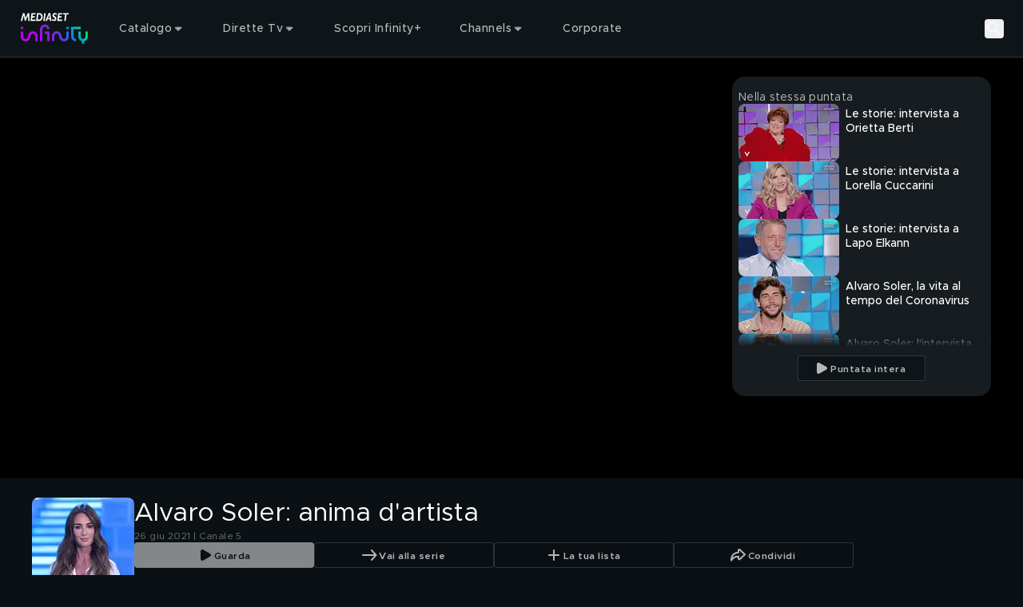

--- FILE ---
content_type: text/javascript
request_url: https://static3.mediasetplay.mediaset.it/assets/_next/static/chunks/app/global-error-8481567791968a92.js
body_size: 2127
content:
(self.webpackChunk_N_E=self.webpackChunk_N_E||[]).push([[219],{29749:(t,e,a)=>{"use strict";a.r(e),a.d(e,{default:()=>f});var c=a(80319),o=a(64417),n=a(62255),l=a(52686),r=a(66303);let s=t=>{let{srcSet:e,buttonProps:a,title:s,desc:i,children:d}=t;return(0,c.jsxs)(c.Fragment,{children:[(0,c.jsx)(r.Picture,{disableDensity:!0,pictureClassName:"absolute inset-0 -z-1",className:"size-full object-cover",srcSet:e}),(0,c.jsxs)("div",{className:"flex flex-col items-center gap-12 px-9 py-[42px] text-center xl:gap-[72px]",children:[d,(0,c.jsxs)("div",{className:"flex flex-col gap-6",children:[s&&(0,c.jsx)(o.o,{variant:s.variant,opacity:s.opacity,className:s.className,children:s.text}),i&&(0,c.jsx)(o.o,{variant:i.variant,opacity:i.opacity,className:i.className,children:i.text})]}),(0,c.jsxs)("div",{className:"flex flex-col",children:[a.base&&(0,c.jsx)(n.BaseButton,{...a.base}),a.cta&&(0,c.jsx)(l.F,{cta:a.cta})]})]})]})},i=t=>{let{width:e=133,height:a=101}=t;return(0,c.jsxs)("svg",{xmlns:"http://www.w3.org/2000/svg",width:e,height:a,viewBox:"0 0 137 106",fill:"none",children:[(0,c.jsx)("ellipse",{cx:"68.5",cy:"52.6607",rx:"66.5",ry:"50.6607",stroke:"white",strokeWidth:"4"}),(0,c.jsx)("path",{fillRule:"evenodd",clipRule:"evenodd",d:"M119.14 51L120.3 32.52H114.62L115.78 51H119.14ZM27.4198 60.48C33.4198 60.48 38.4998 55.52 38.4998 49.64C38.4998 43.76 33.4198 38.84 27.4198 38.84C21.4198 38.84 16.3398 43.76 16.3398 49.64C16.3398 55.52 21.4198 60.48 27.4198 60.48ZM27.4198 56.32C23.9798 56.32 21.0998 53.28 21.0998 49.64C21.0998 46.04 23.9798 43 27.4198 43C30.8198 43 33.6998 46.04 33.6998 49.64C33.6998 53.28 30.8198 56.32 27.4198 56.32ZM63.8198 49.64C63.8198 55.52 58.7398 60.48 52.7398 60.48C46.7398 60.48 41.6598 55.52 41.6598 49.64C41.6598 43.76 46.7398 38.84 52.7398 38.84C58.7398 38.84 63.8198 43.76 63.8198 49.64ZM52.7398 56.32C49.2998 56.32 46.4198 53.28 46.4198 49.64C46.4198 46.04 49.2998 43 52.7398 43C56.1398 43 59.0198 46.04 59.0198 49.64C59.0198 53.28 56.1398 56.32 52.7398 56.32ZM73.0598 56.72V66.88H68.1798V39.32H73.0598V42.6C74.6998 40.24 77.1798 38.84 80.2598 38.84C85.7398 38.84 89.7398 43.32 89.7398 49.64C89.7398 56 85.7398 60.48 80.2598 60.48C77.1798 60.48 74.6998 59.08 73.0598 56.72ZM78.9398 56.32C75.4998 56.32 73.0998 53.52 73.0998 49.64C73.0998 45.76 75.4998 43 78.9398 43C82.4198 43 84.8998 45.76 84.8998 49.64C84.8998 53.52 82.4198 56.32 78.9398 56.32ZM109.9 53.96C109.9 57.92 106.62 60.48 101.78 60.48C98.6198 60.48 95.2198 59.36 92.7398 57.36L94.9398 53.96C96.9398 55.4 99.2598 56.36 101.86 56.36C103.82 56.36 105.18 55.52 105.18 54.24C105.18 52.64 103.38 52.12 101.02 51.48C96.5398 50.32 93.6998 49.04 93.6598 45.36C93.6598 41.48 96.8598 38.84 101.46 38.84C104.3 38.84 107.14 39.84 109.38 41.32L107.34 44.88C105.38 43.64 103.26 43 101.46 43C99.7398 43 98.4198 43.68 98.4198 44.84C98.4198 46.16 99.4998 46.56 102.66 47.48C106.14 48.44 109.9 49.64 109.9 53.96ZM120.54 57.28C120.54 59.04 119.14 60.48 117.46 60.48C115.62 60.48 114.26 59.04 114.26 57.28C114.26 55.64 115.62 54.2 117.46 54.2C119.14 54.2 120.54 55.64 120.54 57.28Z",fill:"white"})]})},d=function(t){let e,a=!(arguments.length>1)||void 0===arguments[1]||arguments[1];if(!/^#([\dA-Fa-f]{3}){1,2}([\dA-Fa-f]{2})?$/.test(t))return"";3===(e=t.substring(1).split("")).length&&(e=[e[0],e[0],e[1],e[1],e[2],e[2]]);let c=parseInt("".concat(e[0]).concat(e[1]),16),o=parseInt("".concat(e[2]).concat(e[3]),16),n=parseInt("".concat(e[4]).concat(e[5]),16),l="".concat(c,", ").concat(o,", ").concat(n),r="rgb(".concat(c,", ").concat(o,", ").concat(n,")");return a?r:l},C=t=>{let{colorScheme:e,defaultColorScheme:a}=t,{alertColor:o,bgColor:n,cardBgColor:l,ctaTextColor:r,mainColor:s,navBgColor:i,navSecondaryBgColor:C,tabBgColor:x,tabFocusColor:b,textColor:u}=e||{},{alertColor:g,bgColor:h,cardBgColor:f,ctaTextColor:v,mainColor:p,navBgColor:m,navSecondaryBgColor:y,tabBgColor:j,tabFocusColor:N,textColor:_}=a;return(0,c.jsx)("style",{children:"\n        :root {\n			--alert-color: ".concat(d(o||g),";\n			--bg-color-base: ").concat(d(n||h,!1),";\n			--bg-color: ").concat(d(n||h),";\n			--card-bg-color: ").concat(d(l||f),";\n			--cta-text-color: ").concat(d(r||v),";\n			--main-color: ").concat(d(s||p),";\n			--nav-bg-color: ").concat(d(i||m),";\n			--nav-secondary-bg-color: ").concat(d(C||y),";\n			--tab-bg-color: ").concat(d(x||j),";\n			--tab-focus-color: ").concat(d(b||N),";\n			--text-color-base: ").concat(d(u||_,!1),";\n			--text-color: ").concat(d(u||_),";\n\n\n			--default-text-color-base: ").concat(d(_,!1),";\n			--default-text-color: ").concat(d(_),";\n			--default-bg-color-base: ").concat(d(h,!1),";\n			--default-bg-color: ").concat(d(h),";\n			--default-card-bg-color: ").concat(d(f),";\n			--default-main-color: ").concat(d(p),";\n			--default-nav-bg-color-base: ").concat(d(m,!1),";\n			--default-nav-bg-color: ").concat(d(m),";\n			--default-nav-secondary-bg-color-base: ").concat(d(y,!1),";\n			--default-nav-secondary-bg-color: ").concat(d(y),";\n      ")})};var x=a(9476),b=a(99772),u=a(71611),g=a(52508),h=a(39960);a(30023);let f=()=>{let t=(0,h.useRouter)();return(0,c.jsx)("html",{lang:x.Hg,children:(0,c.jsx)("body",{children:(0,c.jsxs)("div",{className:"flex h-screen items-center justify-center",children:[(0,c.jsx)(C,{defaultColorScheme:b.xX[x.gD]}),(0,c.jsx)(s,{title:{text:g.R.t("key_sorry"),variant:"headline-3"},desc:{className:"whitespace-pre-line",text:g.R.t("key_message_sent_error"),variant:"body-1"},srcSet:{m:u.v[x.gD].notFoundWallTablet.tablet,s:u.v[x.gD].notFoundWallTablet.mobile,xl:u.v[x.gD].notFoundWallTablet.desktop},buttonProps:{base:{children:g.R.t("key_goto_home"),onClick:()=>t.replace(x.Fy),useDefaultVariant:!0,variant:"tertiary"}},children:(0,c.jsx)(i,{})})]})})})}},30023:()=>{},58823:(t,e,a)=>{Promise.resolve().then(a.bind(a,29749))}},t=>{t.O(0,[496,2,210,605,375,758,607,969,358],()=>t(t.s=58823)),_N_E=t.O()}]);